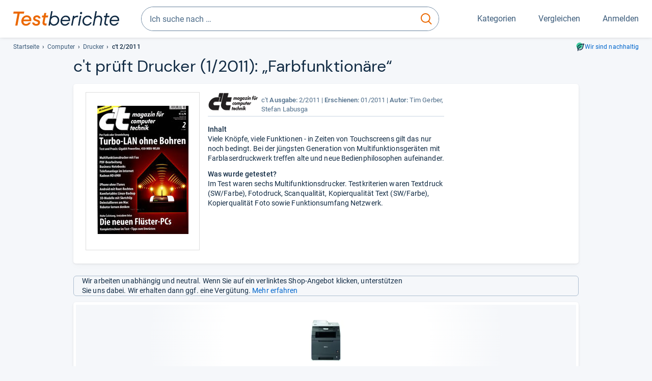

--- FILE ---
content_type: text/html;charset=UTF-8
request_url: https://www.testberichte.de/a/drucker/magazin/c-t-2-2011/247452.html
body_size: 15155
content:
<!DOCTYPE html>
	<html class="uil-page review-lvl review-page  no-js" lang="de" prefix="og: http://ogp.me/ns#"><head>
			<meta charset="utf-8" />
			<meta http-equiv="X-UA-Compatible" content="IE=edge" />
			<meta name="viewport" content="width=device-width, initial-scale=1.0" />
			<title>Testbericht über Drucker in c&#039;t 2/2011 | Testberichte.de</title>
	<meta property="og:title" content="Testbericht über Drucker in c&#039;t 2/2011 | Testberichte.de"><link rel="search" type="application/opensearchdescription+xml" title="Testberichte.de" href="/downloads/de_DE/search.xml">
	
	<link rel="stylesheet" href="/css/v5/style.css?rev=d257abfd7" type="text/css" media="all" />
<meta name="robots" content="noindex, follow" /><meta name="description" content="Testergebnisse der Fachzeitschrift c&#039;t zu Drucker: „Farbfunktionäre“" />
		<meta property="og:description" content="Testergebnisse der Fachzeitschrift c&#039;t zu Drucker: „Farbfunktionäre“" /><link rel="apple-touch-icon" sizes="180x180" href="/apple-touch-icon.png">
			<link rel="icon" type="image/png" sizes="16x16" href="/favicon-16x16.png">
			<link rel="icon" type="image/png" sizes="32x32" href="/favicon-32x32.png">
			<link rel="icon" type="image/png" sizes="48x48" href="/favicon-48x48.png">
			<link rel="icon" href="/favicon.ico">
			<link rel="icon" type="image/svg+xml" href="/favicon.svg">
			<link rel="manifest" href="https://www.testberichte.de/manifest.json" />
			<meta name="msapplication-TileColor" content="#f37030">
			<meta name="theme-color" content="#ffffff">
			<link rel="preconnect" href="//securepubads.g.doubleclick.net">
			<link rel="dns-prefetch" href="//securepubads.g.doubleclick.net">
			<link href="https://www.testberichte.de/fonts/v5/tb-icons-global/fonts/tb-icons-global.woff?8jxczi" as="font" type="font/woff" crossorigin>
			<link rel="preload" href="https://www.testberichte.de/fonts/v5/roboto/roboto-v27-latin-regular.woff2" as="font" type="font/woff2" crossorigin>
			<link rel="preload" href="https://www.testberichte.de/fonts/v5/roboto/roboto-v27-latin-500.woff2" as="font" type="font/woff2" crossorigin>
			<link rel="preload" href="https://www.testberichte.de/fonts/v5/dm-sans/dm-sans-v6-latin-regular.woff2" as="font" type="font/woff2" crossorigin>

			<link rel="canonical" href="https://www.testberichte.de/a/drucker/magazin/c-t-2-2011/247452.html" />
			<meta name="twitter:card" value="summary" />

	<meta property="og:image" content="https://www.testberichte.de/imgs/p_imgs_og/376177.jpg" /><script>
			var siteUri	= 'https://www.testberichte.de' + '';
			var pageType = 'review';
			var siteUriPrefix = "";

			
			var docRef = false;
			var docRefMap = ['http:' + siteUri, 'https:' + siteUri];
			if (document.referrer != '') {
				for (var i = 0; i < docRefMap.length; i++) {
					if (document.referrer.substr(0, docRefMap[i].length) == docRefMap[i]) {
						docRef = true;
						break;
					}
				};
			}

			
				if (top.location != self.location && docRef === false) {
					top.location = self.location.href;
				}
			

			var adblock	= '1';
			var _requests = new Object; 
			const requestsFetch = {};
			var enableCookieClickLogging = true;
			var logMessages	= new Array;

			
				window.pageInfo = {
					pageType: 'review',
					trackingDomain: 'testberichte.de',
					
				}
			</script>

		<script async src="/js/v5/advertisement.js?rev=dea63eb"></script>

		</head>
	<body class="uil-page__body"><a class="page-overlay js-page-slide-cta"></a>
<noscript>
	<div id="no-js">Für eine optimale Nutzung dieser Website aktivieren Sie bitte JavaScript.</div>
</noscript>

<header class="uil-page__header" id="header">
	<a href="#main-content" class="uic-skip-link">Zum Hauptinhalt springen</a>

	<div id='main_slot_tbw_1x1' style="height: 0px; width: 0px; display: none;"></div>

	<div class="uil-container uil-container--wide header ">
		<div class="uil-container uil-container--full-width"
		
	>
		<div class="header__container " data-function="js-header">
		<a href="/" class="header__item header__item--logo cp-10912-0"><img srcset="/img-v5/tb-logo-primary.svg" alt="testberichte.de-Logo" class="header__logo-img"></a><div class="header__item header__search js-search">
				<form class="js-search-form" method="get" action="/d/search.html" accept-charset="utf-8">
		<label class="search search--default">
			<input class="search__input search__input--default js-search-input"
				   data-cp="10913"
				   placeholder="Ich suche nach …"
				   autocomplete="off"
				   type="search"
				   maxlength="200"
				   value="">

			<button class="search__button search__button--reset search__button--reset--default js-search-reset" type="reset" title="Eingabe löschen">
				<i title="Eingabe löschen" class="search__icon-reset icon- icon-schliessen_sm"></i>
			</button>

			<button class="search__button search__button--submit search__button--default js-search-submit cp-11903-0" type="submit">
					<span class="sr-only">suchen</span>
					<svg class="search__icon search__icon--default" xmlns="http://www.w3.org/2000/svg" viewBox="0 0 24 24" fill="none"><path d="M17.187 16.155a1 1 0 1 0-1.43 1.397l1.43-1.397Zm3.598 6.544a1 1 0 0 0 1.43-1.398l-1.43 1.398Zm-10.427-2.966c5.17 0 9.359-4.195 9.359-9.367h-2c0 4.07-3.295 7.367-7.359 7.367v2ZM1 10.366c0 5.172 4.189 9.367 9.358 9.367v-2C6.295 17.733 3 14.436 3 10.366H1ZM10.358 1C5.19 1 1 5.194 1 10.366h2C3 6.297 6.295 3 10.358 3V1Zm9.359 9.366c0-5.172-4.19-9.366-9.359-9.366v2c4.063 0 7.359 3.297 7.359 7.366h2Zm-3.96 7.186 5.028 5.147 1.43-1.398-5.028-5.146-1.43 1.397Z" /></svg>
					</button>
			</label>
	</form></div>
		<div class="header__item header__item--kategorien js-lazy-sprite" data-function="js-toggle-desktop-navbar">
			<button class="user-button user-button--menu js-page-slide-cta" for="toggle-main-navigation" data-page-slide="navigation" data-cp="10911">
				












<span
	class="uic-icon uic-icon--menu
	user-button__icon" aria-hidden="true">

	

	
		
		
			
		
	

</span>
<span class="user-button__label user-button__label--menu">
					Kategorien
				</span>
			</button>
		</div>
		<div class="header__item header__item--compare">
	<button
	class="user-button user-button--compare mod-compare-cta"
	data-function="js-tooltip-compare"
	data-tippy-content="Sie haben noch keine Produkte zum Vergleich hinzugefügt."
>
	












<span
	class="uic-icon uic-icon--heart
	user-button__icon js-compare-icon" aria-hidden="true">

	

	
		
		
			<span class="user-button__count js-user-navigation-count"></span>
	
		
	

</span>
<span class="user-button__label">
		Vergleichen</span>
</button>
</div>
<div class="header__item header__item--profile-account header__item--hidden" data-function="js-profile-account">
	<button class="user-button user-button--anmelden">
		












<span
	class="uic-icon uic-icon--user
	user-button__icon" aria-hidden="true">

	

	
		
		
			
		
	

</span>
<span class="user-button__label user-button__label--anmelden js-profile-label">
			Anmelden</span>
	</button>

	<ul class="login-menu" data-function="js-login-menu">
		<li class="login-menu__item item js-logged-in-hide">
			<span class='uic-button uic-button--secondary' data-nfl='|secure|profile|login{|}{|||}'>Login</span></li>
		<li class="login-menu__item login-menu__item--register js-logged-in-hide">
			<p>Neu hier?</p>
			<span class='link link--default' data-nfl='|secure|profile|register{|}{|||}'>Kostenlos registrieren</span></li>
		<li class="login-menu__item">
	<span class='uic-link' data-nfl='|d|profile|overview{|}{|||}'>Übersicht</span></li>
<li class="login-menu__item">
	<span class='uic-link' data-nfl='|d|profile|reviews{|}{|||}'>Testberichte</span></li>
<li class="login-menu__item">
	<span class='uic-link' data-nfl='|d|profile|products{|}{|||}'>Produkte</span></li>
<li class="login-menu__item">
	<span class='uic-link' data-nfl='|d|profile|opinions{|}{|||}'>Meinungen</span></li>
<li class="login-menu__item">
	<span class='uic-link' data-nfl='|secure|profile|settings{|}{|||}'>Einstellungen</span></li></ul>
</div></div>
</div>

<nav class="uil-container uil-container--full-width mod-main-navigation page-slide-content-navigation" aria-label="Hauptnavigation">
	<div class="container container--mainnav">
		<ul class="main-nav">
			<li class="main-nav__item main-nav__item--title">
				<div class="main-nav__header">
					<div class="main-nav__title">Kategorien</div>
					<button class=" uic-button uic-button--control js-page-slide-cta
"
	 data-cp="10911"  style="position: absolute;top: 1em;right: 0.5em;z-index: 3;background: transparent;" 
	>

	












<span
	class="uic-icon uic-icon--close
	" aria-hidden="true">

	

	
		
		
			
		
	

</span>
<span class=" uic-button__label sr-only">
		Schliessen</span>
	</button>
</div>
				<label class="sr-only" for="main-navigation-level-1-back">zurück</label>
				<input class="main-nav__radio" id="main-navigation-level-1-back" type="radio" name="main-navigation-toggle-level-1" autocomplete="false" />
			</li>
			<li class="main-nav__item main-nav__item--first main-nav__item--default" data-function="js-default-category">
					<input class="main-nav__radio"
						data-cp="10915"
						data-coi="0"
						id="main-navigation-level-1-0"
						type="checkbox" name="main-navigation-1"
						autocomplete="false"
						/>
					<label class="main-nav__label main-nav__label--default" for="main-navigation-level-1-0">
						<i class="category-icon icon- icon-computer"></i>
						<a href="/shopping/level2_computer_hardware_3.html" class="main-nav__link cp-10916-0">Computer</a><span class="uic-icon uic-icon--main-nav"></span></label>
					<ul class="sub-nav sub-nav--default" data-ncid="101">
							<li class="sub-nav__item sub-nav__item--title">
			<div class="sub-nav__header">
				<label class="sub-nav__card sub-nav__card--title" for="main-navigation-level-1-0" data-cp="10917">
					<i class="icon- icn-pfeil__links_sm">pfeil__links_sm</i>
				</label>
				<label class="sr-only" for="main-navigation-level-1-back">zurück</label>
				<input class="main-nav__radio" id="main-navigation-level-2-back" type="radio" name="main-navigation-toggle-level-2" autocomplete="false" />
				<label class="page-slide-button-close page-slide-button-close--sub-nav js-page-slide-cta" for="toggle-main-navigation">
					<i class="sub-nav__icon-close icon- icon-close"></i>
				</label>
			</div>
		</li>
	<li class="sub-nav__item">
		<div class="sub-nav__card">
			<a href="/computer-hardware/2530/drucker.html" class="sub-nav__link cp-10918-0"><i class="sub-category-sprite sub-category-sprite--c-2530"></i>
						<span class="sub-nav__label">Drucker</span></a><i class="uic-icon uic-icon--sub-nav"></i>
		</div>
	</li>
<li class="sub-nav__item">
		<div class="sub-nav__card">
			<a href="/computer-hardware/2573/notebooks.html" class="sub-nav__link cp-10918-0"><i class="sub-category-sprite sub-category-sprite--c-2573"></i>
						<span class="sub-nav__label">Notebooks</span></a><i class="uic-icon uic-icon--sub-nav"></i>
		</div>
	</li>
<li class="sub-nav__item">
		<div class="sub-nav__card">
			<a href="/computer-hardware/2619/monitore.html" class="sub-nav__link cp-10918-0"><i class="sub-category-sprite sub-category-sprite--c-2619"></i>
						<span class="sub-nav__label">Monitore</span></a><i class="uic-icon uic-icon--sub-nav"></i>
		</div>
	</li>
<li class="sub-nav__item">
		<div class="sub-nav__card">
			<a href="/computer-hardware/2564/tablet-pcs.html" class="sub-nav__link cp-10918-0"><i class="sub-category-sprite sub-category-sprite--c-2564"></i>
						<span class="sub-nav__label">Tablets</span></a><i class="uic-icon uic-icon--sub-nav"></i>
		</div>
	</li>
<li class="sub-nav__item">
		<div class="sub-nav__card">
			<a href="/computer-hardware/2548/grafikkarten.html" class="sub-nav__link cp-10918-0"><i class="sub-category-sprite sub-category-sprite--c-2548"></i>
						<span class="sub-nav__label">Grafikkarten</span></a><i class="uic-icon uic-icon--sub-nav"></i>
		</div>
	</li>
<li class="sub-nav__item">
		<div class="sub-nav__card">
			<a href="/netzwerk/2857/router.html" class="sub-nav__link cp-10918-0"><i class="sub-category-sprite sub-category-sprite--c-2857"></i>
						<span class="sub-nav__label">Router</span></a><i class="uic-icon uic-icon--sub-nav"></i>
		</div>
	</li>
<li class="sub-nav__item">
		<div class="sub-nav__card">
			<a href="/computer/2538/desktops.html" class="sub-nav__link cp-10918-0"><i class="sub-category-sprite sub-category-sprite--c-2538"></i>
						<span class="sub-nav__label">PC-Systeme</span></a><i class="uic-icon uic-icon--sub-nav"></i>
		</div>
	</li>
<li class="sub-nav__item">
		<div class="sub-nav__card">
			<a href="/testsieger/level3_multimedia_hardware_computer_headsets_1246.html" class="sub-nav__link cp-10918-0"><i class="sub-category-sprite sub-category-sprite--c-1246"></i>
						<span class="sub-nav__label">Gaming-Headsets</span></a><i class="uic-icon uic-icon--sub-nav"></i>
		</div>
	</li>
<li class="sub-nav__item">
		<div class="sub-nav__card">
			<a href="/testsieger/level3_eingabegeraete_maeuse_299.html" class="sub-nav__link cp-10918-0"><i class="sub-category-sprite sub-category-sprite--c-299"></i>
						<span class="sub-nav__label">Mäuse</span></a><i class="uic-icon uic-icon--sub-nav"></i>
		</div>
	</li>
<li class="sub-nav__item">
		<div class="sub-nav__card">
			<a href="/testsieger/level3_scanner_scanner_usb_1_1_usb_2_0_775.html" class="sub-nav__link cp-10918-0"><i class="sub-category-sprite sub-category-sprite--c-2565"></i>
						<span class="sub-nav__label">Scanner</span></a><i class="uic-icon uic-icon--sub-nav"></i>
		</div>
	</li>
<li class="sub-nav__item sub-nav__item--last">
	<span class='uic-button uic-button--show-all sub-nav__show-all ' data-nfl='|shopping|level2_computer_hardware_3{|}{|||}'>Zeige alle Kategorien</span></li>
<li class="sub-nav__item sub-nav__item--close" data-function="js-close-nav">
	<label class="sub-nav__card" >
		<i class="icon-">schliessen</i>
	</label>
</li>
</ul>
					</li>
			<li class="main-nav__item ">
					<input class="main-nav__radio"
						data-cp="10915"
						data-coi="1"
						id="main-navigation-level-1-1"
						type="checkbox" name="main-navigation-1"
						autocomplete="false"
						/>
					<label class="main-nav__label" for="main-navigation-level-1-1">
						<i class="category-icon icon- icon-hifi_und_tv"></i>
						<a href="/shopping/level2_audio_hifi_1.html" class="main-nav__link cp-10916-0">HiFi & TV</a><span class="uic-icon uic-icon--main-nav"></span></label>
					<ul class="sub-nav sub-nav--default" data-ncid="102">
							</ul>
					</li>
			<li class="main-nav__item ">
					<input class="main-nav__radio"
						data-cp="10915"
						data-coi="2"
						id="main-navigation-level-1-2"
						type="checkbox" name="main-navigation-1"
						autocomplete="false"
						/>
					<label class="main-nav__label" for="main-navigation-level-1-2">
						<i class="category-icon icon- icon-foto_und_video"></i>
						<a href="/shopping/level2_foto_video_und_optik_6.html" class="main-nav__link cp-10916-0">Foto & Video</a><span class="uic-icon uic-icon--main-nav"></span></label>
					<ul class="sub-nav sub-nav--default" data-ncid="103">
							</ul>
					</li>
			<li class="main-nav__item ">
					<input class="main-nav__radio"
						data-cp="10915"
						data-coi="3"
						id="main-navigation-level-1-3"
						type="checkbox" name="main-navigation-1"
						autocomplete="false"
						/>
					<label class="main-nav__label" for="main-navigation-level-1-3">
						<i class="category-icon icon- icon-handy_und_telefon"></i>
						<a href="/shopping/level2_handys_und_telefonie_16.html" class="main-nav__link cp-10916-0">Handy & Telefon</a><span class="uic-icon uic-icon--main-nav"></span></label>
					<ul class="sub-nav sub-nav--default" data-ncid="104">
							</ul>
					</li>
			<li class="main-nav__item ">
					<input class="main-nav__radio"
						data-cp="10915"
						data-coi="4"
						id="main-navigation-level-1-4"
						type="checkbox" name="main-navigation-1"
						autocomplete="false"
						/>
					<label class="main-nav__label" for="main-navigation-level-1-4">
						<i class="category-icon icon- icon-sport_und_gesundheit"></i>
						<a href="/shopping/level2_sport_und_fitness_15.html" class="main-nav__link cp-10916-0">Sport & Gesundheit</a><span class="uic-icon uic-icon--main-nav"></span></label>
					<ul class="sub-nav sub-nav--default" data-ncid="109">
							</ul>
					</li>
			<li class="main-nav__item ">
					<input class="main-nav__radio"
						data-cp="10915"
						data-coi="5"
						id="main-navigation-level-1-5"
						type="checkbox" name="main-navigation-1"
						autocomplete="false"
						/>
					<label class="main-nav__label" for="main-navigation-level-1-5">
						<i class="category-icon icon- icon-haushalt"></i>
						<a href="/shopping/level2_haushalt_24.html" class="main-nav__link cp-10916-0">Haushalt</a><span class="uic-icon uic-icon--main-nav"></span></label>
					<ul class="sub-nav sub-nav--default" data-ncid="106">
							</ul>
					</li>
			<li class="main-nav__item ">
					<input class="main-nav__radio"
						data-cp="10915"
						data-coi="6"
						id="main-navigation-level-1-6"
						type="checkbox" name="main-navigation-1"
						autocomplete="false"
						/>
					<label class="main-nav__label" for="main-navigation-level-1-6">
						<i class="category-icon icon- icon-haus_und_garten"></i>
						<a href="/shopping/level2_haus_und_garten_9.html" class="main-nav__link cp-10916-0">Haus & Garten</a><span class="uic-icon uic-icon--main-nav"></span></label>
					<ul class="sub-nav sub-nav--default" data-ncid="107">
							</ul>
					</li>
			<li class="main-nav__item ">
					<input class="main-nav__radio"
						data-cp="10915"
						data-coi="7"
						id="main-navigation-level-1-7"
						type="checkbox" name="main-navigation-1"
						autocomplete="false"
						/>
					<label class="main-nav__label" for="main-navigation-level-1-7">
						<i class="category-icon icon- icon-baby_und_kind"></i>
						<a href="/shopping/level2_baby_und_kinderbedarf_12.html" class="main-nav__link cp-10916-0">Baby & Kind</a><span class="uic-icon uic-icon--main-nav"></span></label>
					<ul class="sub-nav sub-nav--default" data-ncid="108">
							</ul>
					</li>
			<li class="main-nav__item ">
					<input class="main-nav__radio"
						data-cp="10915"
						data-coi="8"
						id="main-navigation-level-1-8"
						type="checkbox" name="main-navigation-1"
						autocomplete="false"
						/>
					<label class="main-nav__label" for="main-navigation-level-1-8">
						<i class="category-icon icon- icon-auto_und_motorrad"></i>
						<a href="/shopping/level2_autos_und_zubehoer_2.html" class="main-nav__link cp-10916-0">Auto & Motorrad</a><span class="uic-icon uic-icon--main-nav"></span></label>
					<ul class="sub-nav sub-nav--default" data-ncid="105">
							</ul>
					</li>
			<li class="main-nav__item main-nav__item--last">
					<input class="main-nav__radio"
						data-cp="10915"
						data-coi="9"
						id="main-navigation-level-1-9"
						type="checkbox" name="main-navigation-1"
						autocomplete="false"
						/>
					<label class="main-nav__label" for="main-navigation-level-1-9">
						<i class="category-icon icon- icon-mehr"></i>
						<a href="/21/die-kategorien-im-ueberblick.html" class="main-nav__link cp-10916-0">Mehr</a><span class="uic-icon uic-icon--main-nav"></span></label>
					<ul class="sub-nav sub-nav--default" data-ncid="110">
							</ul>
					</li>
			<li class="main-nav__item main-nav__item--login js-user-navigation-mobile">
				<span class='uic-button uic-button--secondary' data-nfl='|secure|profile|login{|}{|||}'>Anmelden</span></li>
		</ul></div>
</nav></div>

	<section class="uil-container uil-container--wide "
		
	>
		<div class="breadcrumb" id="breadcrumb">
			<ul class="breadcrumb__list">
				<li class="breadcrumb__item ">
						<a href="/" class="breadcrumb__link link link--default cp-10919-0">Startseite</a></li>
				<li class="breadcrumb__item ">
						<a href="/shopping/level2_computer_hardware_3.html" class="breadcrumb__link link link--default cp-10919-0">Computer</a></li>
				<li class="breadcrumb__item ">
						<a href="/computer-hardware/2530/drucker.html" class="breadcrumb__link link link--default cp-10919-0">Drucker</a></li>
				<li class="breadcrumb__item isLast">
						c't 2/2011</li>
				</ul>

			<a href="/nachhaltigkeit.html" class="uic-link uic-sustainable-flex cp-14742-0">Wir sind nachhaltig</a></div>

		<script type="application/ld+json">
					{
						"@context": "http://schema.org",
						"@type": "BreadcrumbList",
						"itemListElement": [
						{
							"@type": "ListItem",
							"position": 1,
							"item": {
								"@id": "https://www.testberichte.de/",
								"name": "Startseite"
							}
						}
						
							,
							{
								"@type": "ListItem",
								"position": 2,
								"item": {
									"@id": "https://www.testberichte.de/shopping/level2_computer_hardware_3.html",
									"name": "Computer"
								}
							}
						
							,
								{
								"@type": "ListItem",
								"position": 3,
								"item": {
									"@id": "https://www.testberichte.de/computer-hardware/2530/drucker.html",
									"name": "Drucker"
								}
							}
						
						]
					}
				</script>
	</section>

</header><div id="dfp-main-left">
	<div class="dfp-main-slot-left-1 " id="dfp-main-slot-left-1"></div><div class="dfp-main-slot-left-2 " id="dfp-main-slot-left-2"></div></div>

<div id="dfp-main-right">
	<div class="dfp-main-slot-right-1 " id="dfp-main-slot-right-1"></div></div>

<div class="container container--dfp">
	<div class="dfp-main-slot-top " id="dfp-main-slot-top"></div></div>

<main class="uil-page__main uil-container" id="main-content" style="">
	<header class="mod-header page-header page-header--nav" style="display: flex;">
		<h1 class="headline headline--main">
		c't prüft Dru­cker (1/2011): „Farb­funk­tio­näre“<button
	class="tooltippy "
	data-function="js-tooltip-body"
	data-tippy-content="Die Sortierung der Produkte erfolgt nach ihrer Reihenfolge im Test des Magazins (z.B. Noten oder Platzierungen). Wenn eine solche Sortierung nicht möglich ist, erfolgt sie alphabetisch."
	aria-label="öffnet Tooltip Erklärung"
	
>















<span
	class="uic-icon uic-icon--tooltip
	 js-icon-tooltip" aria-hidden="true">

	

	
		
		
			
		
	

</span>
</button>
</h1>
</header>

	<section class="row card card--rvw-dtl js-dfp--top-identifier">
			<div class="col-xs-6 col-s-4 col-m-3">
					<div class="rvw-image">
	<img src="/imgs/issuecover/34367.jpg" alt="c't - Heft 2/2011"  class="image image--inline-block" /></div>

</div>

				<div class="col-xs-6 col-s-8 col-m-6 col-m-offset-r-3">
					<div class="rvw-logo ">

		<a href="/kiosk/level_z_c_t.html" class="cp-10963-0"><img src="/imgs/z_imgs/20.png" alt="c't" /></a><div class="rvw-title">
			<span>c't</span>
			<span class="text-bold">Ausgabe: </span>2/2011<span class="rlsd">
				<span class="text-bold">Erschienen:</span> 01/2011</span>

			<span class="rlsd">
					<span class="text-bold">
						Autor:</span>
					Tim Gerber, Stefan Labusga</span>
			</div>
		</div></div>
				<div class="col-xs-12 col-s-8 col-m-3 col-m-push-6" id="rvdl">
							</div>
					<div class="col-xs-12 col-s-8 col-m-6 col-m-pull-3">
					<div id="rvw-ovrvw-tsr" class="review-detail-content">
		<article>
			<h2 class="rvw-title">Inhalt</h2>Viele Knöpfe, viele Funktionen - in Zeiten von Touchscreens gilt das nur noch bedingt. Bei der jüngsten Generation von Multifunktionsgeräten mit Farblaserdruckwerk treffen alte und neue Bedienphilosophen aufeinander.<p>
				<h2 class="fs-smaller mb-0">Was wurde getestet?</h2>Im Test waren sechs Multifunktionsdrucker. Testkriterien waren Textdruck (SW/Farbe), Fotodruck, Scanqualität, Kopierqualität Text (SW/Farbe), Kopierqualität Foto sowie Funktionsumfang Netzwerk.</p></article>
	</div></div>

			</section>

	<div class="uil-section" data-review="setActiveProduct">
	<div class="uic-infobox uic-infobox--affiliate uic-infobox--icon ">
	












<p
	class="uic-icon uic-icon--affiliate
	 uic-infobox__icon uic-infobox__icon--affiliate" aria-hidden="true">

	

	
		
		
			
		
	

</p>
<p class="uic-infobox__text">

		Wir arbeiten unabhängig und neutral. Wenn Sie auf ein verlinktes Shop-Angebot klicken, unterstützen Sie uns dabei. Wir erhalten dann ggf. eine Vergütung. <a href="https://www.testberichte.de/tb/haeufige-fragen.html#Unternehmen" target="_blank" class="link link--default cp-15533-0">Mehr erfahren</a></p>
</div><section id="product-list" class="mod mod-product-list js-list "
	data-msg-recent-prdct="zuletzt angesehen">
	<div class="cards found-products-6">
				<li class="card 
	uic-product-card fx-image-scale uic-product-card--list
	js-product-offer js-p-264550" id="p-264550">

	<div class="uic-product-card__layout uic-product-card__layout--list">

	<div class="uic-product-card__image-box">
		<picture class="uic-product-card__picture picture picture--default">
						<source
							srcset="/imgs/webp/p_imgs_160/376177.jpg 160w
			
				,/imgs/webp/p_imgs_300/376177.jpg 300w"
							sizes="160px"
							type="image/webp" >
						<img
							alt="DCP-9055CDN"
							class="image image--scale-down image--product"
							onerror="this.onerror=null;this.src='/img-v5/noimage.svg';"
							sizes="160px"
							src="/imgs/p_imgs_160/376177.jpg"
							srcset="/imgs/p_imgs_160/376177.jpg 160w
			
				,/imgs/p_imgs_300/376177.jpg 300w"
							>
					</picture></div>

	<div class="uic-product-card__content-box">

		<p class="uic-product-card__title">
			<a href="/p/brother-tests/dcp-9055cdn-testbericht.html" class="link link--default uic-product-card__title-link cp-12807-0">Brother DCP-9055CDN</a></p>

		<ul class="uic-mini-datasheet " >
	<li class="uic-mini-datasheet__item">
						Druck­tech­nik: Laser­dru­cker</li>
				<li class="uic-mini-datasheet__item">
						Farb­sys­tem: Farb­dru­cker</li>
				<li class="uic-mini-datasheet__item">
						Auto­ma­ti­scher Duplex­druck: Ja</li>
				</ul><p class="fs-normal fw-bold mt-0 ">

			ohne Endnote</p>
	<div class="uic-infobox uic-infobox--default uic-product-card__review-box">
	<p class="uic-infobox__text">

		„Das Bedienpanel des Brother DCP-9055CDN ist recht aufgeräumt, beherbergt aber nur klassische Bedienelemente. Drucke im tief liegenden und engen Ausgabefach sind nur schwer erreichbar.“</p>
</div></div>

	<div class="uic-product-card__offer-box  uic-product-card__offer-box--search" data-function="js-product-tile-offers">
				</div>
		</div>

</li><li class="card 
	uic-product-card fx-image-scale uic-product-card--list
	js-product-offer js-p-262003" id="p-262003">

	<div class="uic-product-card__layout uic-product-card__layout--list">

	<div class="uic-product-card__image-box">
		<picture class="uic-product-card__picture picture picture--default">
						<source
							srcset="/imgs/webp/p_imgs_160/482865.jpg 160w
			
				,/imgs/webp/p_imgs_300/482865.jpg 300w"
							sizes="160px"
							type="image/webp" >
						<img
							alt="1355cnw"
							class="image image--scale-down image--product"
							onerror="this.onerror=null;this.src='/img-v5/noimage.svg';"
							sizes="160px"
							src="/imgs/p_imgs_160/482865.jpg"
							srcset="/imgs/p_imgs_160/482865.jpg 160w
			
				,/imgs/p_imgs_300/482865.jpg 300w"
							>
					</picture></div>

	<div class="uic-product-card__content-box">

		<p class="uic-product-card__title">
			<a href="/p/dell-tests/1355cnw-testbericht.html" class="link link--default uic-product-card__title-link cp-12807-1">Dell 1355cnw</a></p>

		<ul class="uic-mini-datasheet " >
	<li class="uic-mini-datasheet__item">
						Farb­sys­tem: Farb­dru­cker</li>
				<li class="uic-mini-datasheet__item">
						Typ: Mul­ti­funk­ti­ons­dru­cker</li>
				<li class="uic-mini-datasheet__item">
						Fax: Ja</li>
				</ul><p class="fs-normal fw-bold mt-0 ">

			ohne Endnote</p>
	<div class="uic-infobox uic-infobox--default uic-product-card__review-box">
	<p class="uic-infobox__text">

		„Der Dell 1355cnw ist das kompakteste Gerät im Test, leistet aber auch nicht so viel wie die anderen Multifunktionsdrucker.“</p>
</div></div>

	<div class="uic-product-card__offer-box  uic-product-card__offer-box--search" data-function="js-product-tile-offers">
				</div>
		</div>

</li><li class="card 
	uic-product-card fx-image-scale uic-product-card--list
	js-product-offer js-p-264551" id="p-264551">

	<div class="uic-product-card__layout uic-product-card__layout--list">

	<div class="uic-product-card__image-box">
		<picture class="uic-product-card__picture picture picture--default">
						<source
							srcset="/imgs/webp/p_imgs_160/376181.jpg 160w
			
				,/imgs/webp/p_imgs_300/376181.jpg 300w"
							sizes="160px"
							type="image/webp" >
						<img
							alt="LaserJet Pro CM1415fnw"
							class="image image--scale-down image--product"
							onerror="this.onerror=null;this.src='/img-v5/noimage.svg';"
							sizes="160px"
							src="/imgs/p_imgs_160/376181.jpg"
							srcset="/imgs/p_imgs_160/376181.jpg 160w
			
				,/imgs/p_imgs_300/376181.jpg 300w"
							>
					</picture></div>

	<div class="uic-product-card__content-box">

		<p class="uic-product-card__title">
			<a href="/p/hp-tests/laserjet-pro-cm1415fnw-testbericht.html" class="link link--default uic-product-card__title-link cp-12807-2">HP LaserJet Pro CM1415fnw</a></p>

		<ul class="uic-mini-datasheet " >
	<li class="uic-mini-datasheet__item">
						Druck­tech­nik: Laser­dru­cker</li>
				<li class="uic-mini-datasheet__item">
						Farb­sys­tem: Farb­dru­cker</li>
				<li class="uic-mini-datasheet__item">
						Auto­ma­ti­scher Duplex­druck: Ja</li>
				</ul><p class="fs-normal fw-bold mt-0 ">

			ohne Endnote</p>
	<div class="uic-infobox uic-infobox--default uic-product-card__review-box">
	<p class="uic-infobox__text">

		„Den HP LaserJet Pro CM1415fnw bedient man über ein schickes Touchscreen-Display. Leider fehlen Funktionen zum Scannen an einen PC vom Gerät aus.“</p>
</div></div>

	<div class="uic-product-card__offer-box  uic-product-card__offer-box--search" data-function="js-product-tile-offers">
				</div>
		</div>

</li><li class="card 
	uic-product-card fx-image-scale uic-product-card--list
	js-product-offer js-p-256072" id="p-256072">

	<div class="uic-product-card__layout uic-product-card__layout--list">

	<div class="uic-product-card__image-box">
		<picture class="uic-product-card__picture picture picture--default">
						<source
							srcset="/imgs/webp/p_imgs_160/354354.jpg 160w
			
				,/imgs/webp/p_imgs_300/354354.jpg 300w"
							sizes="160px"
							type="image/webp" >
						<img
							alt="Ecosys FS-C2126 MFP"
							class="image image--scale-down image--product"
							onerror="this.onerror=null;this.src='/img-v5/noimage.svg';"
							sizes="160px"
							src="/imgs/p_imgs_160/354354.jpg"
							srcset="/imgs/p_imgs_160/354354.jpg 160w
			
				,/imgs/p_imgs_300/354354.jpg 300w"
							>
					</picture></div>

	<div class="uic-product-card__content-box">

		<p class="uic-product-card__title">
			<span class='link link--default uic-product-card__title-link cp-12807-3' data-nfl='|p|kyocera-mita-tests|ecosys-fs-c2126-mfp-testbericht{|}{|||}'>Kyocera Ecosys FS-C2126 MFP</span></p>

		<ul class="uic-mini-datasheet " >
	<li class="uic-mini-datasheet__item">
						Druck­tech­nik: Laser­dru­cker</li>
				<li class="uic-mini-datasheet__item">
						Farb­sys­tem: Farb­dru­cker</li>
				<li class="uic-mini-datasheet__item">
						Druck­auf­lö­sung: 9,600 x 600 dpi</li>
				</ul><p class="fs-normal fw-bold mt-0 ">

			ohne Endnote</p>
	<div class="uic-infobox uic-infobox--default uic-product-card__review-box">
	<p class="uic-infobox__text">

		„Der Kyocera FS-2126MFP erschlägt den Anwender mit seinen vielen kleinen Knöpfen. Die für die wichtigstens Funktionen sind nur wenig größer als die Zifferntasten.“</p>
</div></div>

	<div class="uic-product-card__offer-box  uic-product-card__offer-box--search" data-function="js-product-tile-offers">
				</div>
		</div>

</li><li class="card 
	uic-product-card fx-image-scale uic-product-card--list
	js-product-offer js-p-254087" id="p-254087">

	<div class="uic-product-card__layout uic-product-card__layout--list">

	<div class="uic-product-card__image-box">
		<picture class="uic-product-card__picture picture picture--default">
						<source
							srcset="/imgs/webp/p_imgs_160/349397.jpg 160w
			
				,/imgs/webp/p_imgs_300/349397.jpg 300w"
							sizes="160px"
							type="image/webp" >
						<img
							alt="MC561dn"
							class="image image--scale-down image--product"
							onerror="this.onerror=null;this.src='/img-v5/noimage.svg';"
							sizes="160px"
							src="/imgs/p_imgs_160/349397.jpg"
							srcset="/imgs/p_imgs_160/349397.jpg 160w
			
				,/imgs/p_imgs_300/349397.jpg 300w"
							>
					</picture></div>

	<div class="uic-product-card__content-box">

		<p class="uic-product-card__title">
			<a href="/p/oki-tests/mc561dn-testbericht.html" class="link link--default uic-product-card__title-link cp-12807-4">Oki MC561dn</a></p>

		<ul class="uic-mini-datasheet " >
	<li class="uic-mini-datasheet__item">
						Farb­sys­tem: Farb­dru­cker</li>
				<li class="uic-mini-datasheet__item">
						Auto­ma­ti­scher Duplex­druck: Ja</li>
				<li class="uic-mini-datasheet__item">
						Typ: Mul­ti­funk­ti­ons­dru­cker</li>
				</ul><p class="fs-normal fw-bold mt-0 ">

			ohne Endnote</p>
	<div class="uic-infobox uic-infobox--default uic-product-card__review-box">
	<p class="uic-infobox__text">

		„Der Oki MC561dn kommt mit relativ wenigen Tasten für die wichtgsten Funktionen aus. Gelegentlich bleibt dem Anwender aber ein Hangeln durch die Menüs nicht erspart.“</p>
</div></div>

	<div class="uic-product-card__offer-box  uic-product-card__offer-box--search" data-function="js-product-tile-offers">
				</div>
		</div>

</li><li class="card 
	uic-product-card fx-image-scale uic-product-card--list
	js-product-offer js-p-225416" id="p-225416">

	<div class="uic-product-card__layout uic-product-card__layout--list">

	<div class="uic-product-card__image-box">
		<picture class="uic-product-card__picture picture picture--default">
						<source
							srcset="/imgs/webp/p_imgs_160/280289.jpg 160w
			
				,/imgs/webp/p_imgs_300/280289.jpg 300w"
							sizes="160px"
							type="image/webp">
						<img
							alt="CLX-6220FX"
							class="image image--scale-down image--product"
							loading="lazy"
							onerror="this.onerror=null;this.src='/img-v5/noimage.svg';"
							sizes="160px"
							src="/imgs/p_imgs_160/280289.jpg"
							srcset="/imgs/p_imgs_160/280289.jpg 160w
			
				,/imgs/p_imgs_300/280289.jpg 300w"
							>
					</picture></div>

	<div class="uic-product-card__content-box">

		<p class="uic-product-card__title">
			<a href="/p/samsung-tests/clx-6220fx-testbericht.html" class="link link--default uic-product-card__title-link cp-12807-5">Samsung CLX-6220FX</a></p>

		<ul class="uic-mini-datasheet " >
	<li class="uic-mini-datasheet__item">
						Druck­tech­nik: Laser­dru­cker</li>
				<li class="uic-mini-datasheet__item">
						Farb­sys­tem: Farb­dru­cker</li>
				<li class="uic-mini-datasheet__item">
						Auto­ma­ti­scher Duplex­druck: Ja</li>
				</ul><p class="fs-normal fw-bold mt-0 ">

			ohne Endnote</p>
	<div class="uic-infobox uic-infobox--default uic-product-card__review-box">
	<p class="uic-infobox__text">

		„Die Papierausgabe des hoch aufgeschlossenen Samsung CLX-6220FX ist zwar eng, aber nicht so tief, sodass sich die Ausdrucke noch greifen lassen. Wer kleinere Medien bedruckt, könnte damit aber ein Problem haben.“</p>
</div></div>

	<div class="uic-product-card__offer-box  uic-product-card__offer-box--search" data-function="js-product-tile-offers">
				</div>
		</div>

</li></div>

			</section></div>

<div class="dfp-product-review-slot-1 " id="dfp-product-review-slot-1"></div><section class="uil-section" id="lvl3-tsts">
		<h2 class="headline headline--section">
		Tests<button
	class="tooltippy "
	data-function="js-tooltip-body"
	data-tippy-content="Die Auswahl der Tests erfolgt nach den Hauptparametern „Aktualität“ und „Popularität“. Weitere Parameter sind die Länge des Testberichts (Seitenanzahl) und die Beliebtheit der Zeitschrift, in welcher der Test erschienen ist (Anzahl an Downloads)."
	aria-label="öffnet Tooltip Erklärung"
	
>















<span
	class="uic-icon uic-icon--tooltip
	 js-icon-tooltip" aria-hidden="true">

	

	
		
		
			
		
	

</span>
</button>
</h2>
<ul class="mod-review review-list">
			<li class="review-list-item" id="review-list-item-508075">
					<div class="col-xs-12 col-m-4 col-l-3 review-infos">

		<div class="review-magazine-logo">
			<span class='cp-10932-0' data-nfl='|computer-hardware|2530|drucker|testberichte|aktueller-testbericht{|}{|||}'><h3 class="magazine-logo magazine-logo--as-text">Stiftung Warentest</h3></span></div>

		<ul class="review-info-list">
			<li>
				<h3 class="review-info">Stiftung Warentest</h3>
			</li>
			<li class="review-info">
				Ausgabe: 9/2021</li>

			<li class="review-info">
					Erschienen: 08/2021</li>
			</ul>

		<div class="rvw-tsr-by-nw r-508075 hidden-xs hidden-s"></div>
	</div>

	<div class="col-xs-12  col-m-5 col-l-6">

		<header>
	<a href="/computer-hardware/2530/drucker/testberichte/aktueller-testbericht.html" rel="" class="cp-10933-0"><h4 class="headline-main">
							Druckend überlegen</h4>
						<strong class="mod-subtitle">
								Testbericht über 36 Drucker</strong></a></header>
<div class="mod-content">

			<p>
				Wie werden Drucker in Vergleichstests gepr&uuml;ft?Nicht nur bei der Stiftung Warentest, sondern auch bei so ziemlich allen anderen Testzeitschriften ist die Druckqualit&auml;t eines der wichtigsten, wenn nicht sogar das wichtigste Qualit&auml;tsmerkmal eines Druckers. W&auml;hrend die meisten Drucker heutzutage einfache Textdokumente sauber zu Papier bringen,<div>
								<span class='link cp-10934-0' data-nfl='|computer-hardware|2530|drucker|testberichte|aktueller-testbericht{|}{|||}'>zum Test</span></div>
						<div class="col-xs-4 col-s-6 hidden-m hidden-l hidden-xl"></div>
						<div class="col-xs-8 col-s-6 hidden-m hidden-l hidden-xl">
							<div class="rvw-tsr-by-nw r-508075"></div>
						</div>
					</p>
			</div>
	</div>

	<div class="hidden-xs hidden-s col-m-3 review-product">
			<div class="uic-label uic-label--review ">

	Produkt im Test </div><a href="/p/brother-tests/hl-l2375dw-testbericht.html" class="cp-10935-0" title="Brother HL-L2375DW im Test"><img alt="Brother HL-L2375DW Testsieger" class="review-product__image" loading="lazy" src="/imgs/p_imgs_50/1295886.jpg" />
			<p class="rating link link--default">
					„befriedigend“ (2,7)</p>

			<span class="pname" title="Brother HL-L2375DW">Brother HL-L2375DW</span></a><div class="rvw-tsr-ofr p-494382"></div></div></li>
			<li class="review-list-item" id="review-list-item-536435">
					<div class="col-xs-12 col-m-4 col-l-3 review-infos">

		<div class="review-magazine-logo">
			<span class='cp-10932-0' data-nfl='|computer-hardware|2530|drucker|testberichte|stiftung-warentest|2025-05-22{|}{|||}'><h3 class="magazine-logo magazine-logo--as-text">Stiftung Warentest</h3></span></div>

		<ul class="review-info-list">
			<li>
				<h3 class="review-info">Stiftung Warentest</h3>
			</li>
			<li class="review-info">
				Ausgabe: 6/2025</li>

			<li class="review-info">
					Erschienen: 05/2025</li>
			</ul>

		<div class="rvw-tsr-by-nw r-536435 hidden-xs hidden-s"></div>
	</div>

	<div class="col-xs-12  col-m-5 col-l-6">

		<header>
	<a href="/computer-hardware/2530/drucker/testberichte/stiftung-warentest/2025-05-22.html" rel="" class="cp-10933-1"><h4 class="headline-main">
							Die 20 besten Tintendrucker</h4>
						<strong class="mod-subtitle">
								Testbericht über 20 Tintenstrahldrucker</strong></a></header>
<div class="mod-content">

			<p>
				Testumfeld: Im Vergleichstest befanden sich insgesamt 20 Tintenstrahldrucker, darunter ein Modell ohne Farbdruck. 12 Modelle erhielten die Endnote &bdquo;gut&ldquo; und acht Drucker wurden f&uuml;r &bdquo;befriedigend&ldquo; befunden. Als Testkriterien dienten Drucken, Kopieren, Scannen, Tintenkosten, Handhabung, Vielseitigkeit und Umwelteigenschaften.<div>
								<span class='link cp-10934-0' data-nfl='|computer-hardware|2530|drucker|testberichte|stiftung-warentest|2025-05-22{|}{|||}'>zum Test</span></div>
						<div class="col-xs-4 col-s-6 hidden-m hidden-l hidden-xl"></div>
						<div class="col-xs-8 col-s-6 hidden-m hidden-l hidden-xl">
							<div class="rvw-tsr-by-nw r-536435"></div>
						</div>
					</p>
			</div>
	</div>

	<div class="hidden-xs hidden-s col-m-3 review-product">
			<div class="uic-label uic-label--review ">

	Produkt im Test </div><a href="/p/canon-tests/maxify-gx2050-testbericht.html" class="cp-10935-1" title="Canon Maxify GX2050 im Test"><img alt="Canon Maxify GX2050 Testsieger" class="review-product__image" loading="lazy" src="/imgs/p_imgs_50/1858688.jpg" />
			<p class="rating link link--default">
					„gut“ (2,1)</p>

			<span class="pname" title="Canon Maxify GX2050">Canon Maxify GX2050</span></a><div class="rvw-tsr-ofr p-713031"></div></div></li>
			<li class="review-list-item" id="review-list-item-535770">
					<div class="col-xs-12 col-m-4 col-l-3 review-infos">

		<div class="review-magazine-logo">
			<span class='cp-10932-0' data-nfl='|computer-hardware|2530|drucker|testberichte|fotomagazin|2025-04-07{|}{|||}'><img
						title="fotoMAGAZIN"
						alt="fotoMAGAZIN"
						src="/imgs/z_imgs_medium/43.png"
						loading="lazy"
						width="75"
						height="40"
						class="review-magazine-logo" /></span></div>

		<ul class="review-info-list">
			<li>
				<h3 class="review-info">fotoMAGAZIN</h3>
			</li>
			<li class="review-info">
				Ausgabe: 5/2025</li>

			<li class="review-info">
					Erschienen: 04/2025</li>
			<li class="review-info">
					Seiten: 6</li>
			</ul>

		<div class="rvw-tsr-by-nw r-535770 hidden-xs hidden-s"></div>
	</div>

	<div class="col-xs-12  col-m-5 col-l-6">

		<header>
	<a href="/computer-hardware/2530/drucker/testberichte/fotomagazin/2025-04-07.html" rel="" class="cp-10933-2"><h4 class="headline-main">
							Brillante Ergebnisse</h4>
						<strong class="mod-subtitle">
								Testbericht über 4 Drucker</strong></a></header>
<div class="mod-content">

			<p>
				Testumfeld: Zudem wurde der Epson SureColor SC-P5300 mit der Note &bdquo;sehr gut&ldquo; (4,5 von 5 Sternen) bewertet.<div>
								<span class='link cp-10934-0' data-nfl='|computer-hardware|2530|drucker|testberichte|fotomagazin|2025-04-07{|}{|||}'>zum Test</span></div>
						<div class="col-xs-4 col-s-6 hidden-m hidden-l hidden-xl"></div>
						<div class="col-xs-8 col-s-6 hidden-m hidden-l hidden-xl">
							<div class="rvw-tsr-by-nw r-535770"></div>
						</div>
					</p>
			</div>
	</div>

	<div class="hidden-xs hidden-s col-m-3 review-product">
			<div class="uic-label uic-label--review ">

	Produkt im Test </div><a href="/p/canon-tests/imageprograf-pro-1100-testbericht.html" class="cp-10935-2" title="Canon imagePROGRAF PRO-1100 im Test"><img alt="Canon imagePROGRAF PRO-1100 Testsieger" class="review-product__image" loading="lazy" src="/imgs/p_imgs_50/1957143.jpg" />
			<p class="rating link link--default">
					„super“ (5 von 5 Sternen)</p>

			<span class="pname" title="Canon imagePROGRAF PRO-1100">Canon imagePROGRAF PRO-1100</span></a><div class="rvw-tsr-ofr p-729069"></div></div></li>
			</ul>
		</section>
<section class="uil-section
		 layout"
		 id='lvl3-lnks'
	>
		<h2 class="headline headline--section">
		Mehr zum Thema Dru­cker</h2>
<div class="review-page-link review-page-link--best cp-10929-0" data-review="pageLink">
						<a href="/computer-hardware/2530/drucker.html" class="link cp-10929-0"><span class="review-page-link__text">Bestenliste</span>
							<span class="review-page-link__subtext ellipsis">
								Die besten Drucker</span></a></div>
				</section>

<section id="lvl5-prdct" class="uil-section"></section><section class="uil-section
		 js-recentProductsContainer"
		
	>
		<script>(document.cookie.match(new RegExp('(^| )recent_products=([^;]+)')) != null) ? document.getElementsByClassName('js-recentProductsContainer')[0].setAttribute('style', 'min-height: 251px;') :  null;</script>
	</section>

</main><div style="flex: 1;"></div> <!-- This empty div is used to push the footer to the bottom of the page when there is not enough content -->

<footer class="uil-page__footer  " id="footer">
	<div class="uil-container"
		
	>
		<div class="uic-disclaimer">
		<p class="uic-disclaimer__text" id="disclaimer">
			Alle Preise sind Gesamtpreise inkl.
			aktuell geltender gesetzlicher Umsatzsteuer.
			Versandkosten werden ggf. gesondert berechnet.
			Maßgeblich sind der Gesamtpreis und die Versandkosten,
			die der jeweilige Shop zum Zeitpunkt des Kaufes anbietet.
		</p>

		<p class="uic-disclaimer__text">
			<span class='uic-link' data-nfl='|tb|haeufige-fragen{|}{|||}#preise'>Mehr Infos dazu in unseren FAQs</span></p>

		</div>
</div>

<div class="uil-container uil-container--wide bg-lighter footer"
		
	>
		<section class="newsletterSubscribe js-mod-newsletter-subscribe newsletterSubscribe--hide-mobile" data-view-cp="13349">
		<img src="/img-v5/tb-illustration-newsletter.svg" class="newsletterSubscribe__image" alt="" />
		<div class="newsletterSubscribe__content">
			<h2 class="headline headline--section">
		Newsletter</h2>
<ul class="icons-list icons-list--check">
				<li class="icons-list__item">
					Neutrale Ratgeber – hilfreich für Ihre Produktwahl
				</li>
				<li class="icons-list__item">
					Gut getestete Produkte – passend zur Jahreszeit
				</li>
				<li class="icons-list__item">
					Tipps & Tricks
				</li>
			</ul>

			<div class="js-newslettersubscribe" data-cp="13349"></div>
			<span class='newsletterSubscribe__privacy' data-nfl='|d|datenschutz{|}{|||}' data-trgt='_blank'>Datenschutz und Widerruf</span></div>
	</section><div class="footer__top">
		<div class="footer__branding">
			<img class="footer__logo" alt="Testberichte.de Logo" src="/img-v5/tb-logo-primary.svg"/>

			<div class="footer__socials">
				<a href="https://de-de.facebook.com/testberichte.de/" target="_blank" class="cp-10943-0"><button class="footer__button" data-function="js-tooltip" data-tippy-placement="bottom" data-tippy-content="Auf Facebook folgen">
						<span class="sr-only">Auf Facebook folgen</span>
						<svg class="svg svg--social" width="100%" height="100%" viewBox="0 0 28 28" fill="none">
							<path d="M28 14.0856C28 6.30631 21.732 0 14 0C6.26801 0 0 6.30631 0 14.0856C0 21.116 5.11957 26.9433 11.8125 28V18.1572H8.25781V14.0856H11.8125V10.9823C11.8125 7.45214 13.9027 5.50217 17.1005 5.50217C18.6318 5.50217 20.2344 5.77728 20.2344 5.77728V9.24365H18.4691C16.73 9.24365 16.1875 10.3295 16.1875 11.4445V14.0856H20.0703L19.4496 18.1572H16.1875V28C22.8804 26.9433 28 21.116 28 14.0856Z"/>
						</svg>
					</button></a><a href="https://www.instagram.com/testberichte.de/" target="_blank" class="cp-10943-0"><button class="footer__button" data-function="js-tooltip" data-tippy-placement="bottom" data-tippy-content="Auf Instagram folgen">
						<span class="sr-only">Auf Instagram folgen</span>
						<svg class="svg svg--social" width="100%" height="100%" viewBox="0 0 28 28" fill="none">
							<path d="M13.9989 2.52449C17.737 2.52449 18.1793 2.53894 19.6558 2.60618C21.0205 2.66841 21.7618 2.89625 22.2553 3.08796C22.8641 3.31212 23.4148 3.67007 23.8668 4.13543C24.3321 4.58744 24.6901 5.13814 24.9142 5.74692C25.106 6.24037 25.3338 6.98166 25.396 8.34643C25.4633 9.82289 25.4777 10.2652 25.4777 14.0033C25.4777 17.7414 25.4633 18.1838 25.396 19.6602C25.3338 21.025 25.106 21.7663 24.9142 22.2597C24.6811 22.8633 24.3243 23.4115 23.8668 23.869C23.4092 24.3265 22.8611 24.6833 22.2575 24.9165C21.7641 25.1082 21.0228 25.336 19.658 25.3983C18.1821 25.4655 17.7392 25.48 14.0011 25.48C10.263 25.48 9.82011 25.4655 8.3442 25.3983C6.97943 25.336 6.23815 25.1082 5.7447 24.9165C5.13591 24.6923 4.58521 24.3344 4.1332 23.869C3.66785 23.417 3.30989 22.8663 3.08573 22.2575C2.89402 21.7641 2.66619 21.0228 2.60395 19.658C2.53671 18.1815 2.52226 17.7392 2.52226 14.0011C2.52226 10.263 2.53671 9.82067 2.60395 8.34421C2.66619 6.97944 2.89402 6.23815 3.08573 5.7447C3.30989 5.13592 3.66785 4.58521 4.1332 4.13321C4.58521 3.66785 5.13591 3.30989 5.7447 3.08573C6.23815 2.89402 6.97943 2.66619 8.3442 2.60395C9.82066 2.53672 10.263 2.52227 14.0011 2.52227L13.9989 2.52449ZM14.0011 0C10.1991 0 9.72231 0.0161149 8.22917 0.0844646C6.73604 0.152814 5.71913 0.391204 4.83003 0.736842C3.8957 1.08856 3.04921 1.63962 2.34945 2.35167C1.63739 3.05143 1.08634 3.89793 0.734619 4.83226C0.388981 5.72136 0.152258 6.74049 0.0844645 8.23029C0.0166706 9.72009 0 10.1991 0 14.0011C0 17.8031 0.0161149 18.2799 0.0844645 19.773C0.152814 21.2662 0.388981 22.2809 0.734619 23.17C1.08648 24.1039 1.63753 24.95 2.34945 25.6494C3.04897 26.3619 3.89552 26.9132 4.83003 27.2648C5.71913 27.611 6.73826 27.8477 8.22806 27.9155C9.71786 27.9833 10.198 28 14 28C17.802 28 18.2788 27.9839 19.7719 27.9155C21.265 27.8472 22.2786 27.611 23.1677 27.2648C24.098 26.9054 24.9428 26.3554 25.648 25.6503C26.3532 24.9451 26.9032 24.1002 27.2626 23.17C27.6088 22.2809 27.8455 21.2617 27.9133 19.7719C27.9811 18.2821 27.9978 17.802 27.9978 14C27.9978 10.198 27.9816 9.7212 27.9133 8.22807C27.8449 6.73494 27.6088 5.72136 27.2626 4.83226C26.9111 3.89824 26.3602 3.0521 25.6483 2.35278C24.9487 1.64033 24.1022 1.08889 23.1677 0.736842C22.2786 0.391204 21.2595 0.154481 19.7697 0.0866873C18.2799 0.0188934 17.8009 0.00222275 13.9989 0.00222275L14.0011 0Z"/>
							<path d="M13.9989 6.8125C12.5772 6.8125 11.1874 7.23409 10.0053 8.02396C8.82316 8.81383 7.9018 9.9365 7.35773 11.25C6.81366 12.5635 6.67131 14.0089 6.94867 15.4033C7.22604 16.7977 7.91067 18.0785 8.91598 19.0838C9.92129 20.0891 11.2021 20.7738 12.5965 21.0511C13.991 21.3285 15.4363 21.1861 16.7498 20.6421C18.0633 20.098 19.186 19.1767 19.9758 17.9945C20.7657 16.8124 21.1873 15.4226 21.1873 14.0009C21.1874 13.0569 21.0015 12.1221 20.6403 11.2499C20.279 10.3778 19.7496 9.58528 19.082 8.91777C18.4145 8.25025 17.6221 7.72076 16.7499 7.35953C15.8777 6.99831 14.9429 6.81243 13.9989 6.8125ZM13.9989 18.6687C13.0757 18.6687 12.1733 18.3949 11.4057 17.882C10.638 17.3691 10.0398 16.6401 9.68646 15.7872C9.33317 14.9342 9.24073 13.9957 9.42084 13.0902C9.60095 12.1848 10.0455 11.3531 10.6983 10.7003C11.3511 10.0475 12.1828 9.6029 13.0883 9.42279C13.9938 9.24268 14.9323 9.33512 15.7852 9.68841C16.6381 10.0417 17.3671 10.64 17.88 11.4076C18.3929 12.1752 18.6667 13.0777 18.6667 14.0009C18.6667 15.2389 18.1749 16.4261 17.2995 17.3015C16.4242 18.1769 15.2369 18.6687 13.9989 18.6687Z"/>
							<path d="M21.4718 8.20734C22.3996 8.20734 23.1517 7.45525 23.1517 6.5275C23.1517 5.59975 22.3996 4.84766 21.4718 4.84766C20.5441 4.84766 19.792 5.59975 19.792 6.5275C19.792 7.45525 20.5441 8.20734 21.4718 8.20734Z"/>
						</svg>
					</button></a><a href="https://x.com/testberichtede?lang=de" target="_blank" class="cp-10943-0"><button class="footer__button" data-function="js-tooltip" data-tippy-placement="bottom" data-tippy-content="Auf X folgen">
						<span class="sr-only">Auf X folgen</span>
						<svg class="svg svg--social" xmlns="http://www.w3.org/2000/svg" viewBox="-480 -466.815 2160 2160">
							<circle cx="600" cy="613.185" r="1080"/>
							<path fill="#fff" d="M306.615 79.694H144.011L892.476 1150.3h162.604ZM0 0h357.328l309.814 450.883L1055.03 0h105.86L714.15 519.295 1200 1226.37H842.672L515.493 750.215 105.866 1226.37H0l468.485-544.568Z"/>
						</svg>
					</button></a></div>
		</div>

		<div class="footer__nav">
		<div class="footer__col">
		<p class="footer__grouptitle">Testberichte.de</p>
			<ul class="footer__group" id="footer-nav">
				<li class="footer__nav-item">
					<a href="/tb/unser-unternehmen.html" class="footer__link">Über uns</a></li>
				<li class="footer__nav-item">

					<a href="/unsere-redaktion.html" class="footer__link">Unsere Redaktion</a></li>
				<li class="footer__nav-item">
					<a href="/presse/" class="footer__link cp-10938-0">Presse</a></li>
				<li class="footer__nav-item">
					<a href="https://karriere.testberichte.de" class="footer__link cp-10937-0">Karriere</a></li>
				<li class="footer__nav-item">
					<a href="/partner.html" class="footer__link cp-10939-0">Partnerbereich</a></li>
				<li class="footer__nav-item">
					<a href="/alle-kategorien-im-ueberblick.html" class="footer__link cp-16184-0">Unsere Kategorien</a></li>
			</ul>
		</div>
		<div class="footer__col">
			<p class="footer__grouptitle">Service</p>
			<ul class="footer__group" id="footer-nav">
				<li class="footer__nav-item">
					<a href="/kiosk/" class="footer__link cp-10940-0">Testmagazine</a></li>
				<li class="footer__nav-item">
					<a href="/tb/haeufige-fragen.html" class="footer__link cp-10941-0">FAQ</a></li>
				<li class="footer__nav-item">
					<a href="/magazin.html" class="footer__link cp-10941-0">Unser Magazin</a></li>
				<li class="footer__nav-item" data-function="js-open-feedback">
					<span class="footer__link">
						Feedback
					</span>
				</li>
				<li class="footer__nav-item">
					<a href="/tb/kontakt.html" class="footer__link cp-10941-0">Kontakt</a></li>
			</ul>
		</div>
		<div class="footer__col">
			<p class="footer__grouptitle">Folgen Sie uns</p>
			<ul class="footer__group" id="footer-nav">
				<li class="footer__nav-item">
					<a href="https://www.instagram.com/testberichte.de/" target="_blank" class="footer__link cp-10943-0">Instagram</a></li>
				<li class="footer__nav-item">
					<a href="https://de-de.facebook.com/testberichte.de/" target="_blank" class="footer__link cp-10943-0">Facebook</a></li>
				<li class="footer__nav-item">
					<a href="https://x.com/testberichtede?lang=de" target="_blank" class="footer__link cp-10943-0">x.com</a></li>
			</ul>
		</div>
	</div></div>

	<div class="footer__bottom">
		<ul class="footer__list">
			<li class="footer__list-item">
				<a href="/impressum.html" class="footer__link cp-10943-0">Impressum</a></li>

			<li class="footer__list-item">
				<span class='footer__link cp-10942-0' data-nfl='|d|datenschutz{|}{|||}'>Datenschutzerklärung</span></li>

			<li class="footer__list-item">
				<span class="footer__link js-footer-link-pm cp-14240-0" >
					Datenschutzeinstellungen
				</span>
				</li>

			<li class="footer__list-item">
				<span class='footer__link cp-10941-0' data-nfl='|d|agb{|}{|||}'>AGB</span></li>
		</ul>

		<p class="footer__copyright" id="copyright">
		&copy; <time datetime="2026">2026</time> Producto GmbH
	</p></div></div>

<button class=" uic-button uic-button--secondary  uic-button--icon is-hidden
"
	 data-cp="11517"  id="js-back-to-top"  style="position: fixed; bottom: 1rem; left: calc(100vw - 4.5rem); z-index: 1001;" 
	>

	












<span
	class="uic-icon uic-icon--arrow-up-white
	" aria-hidden="true">

	

	
		
		
			
		
	

</span>
<span class=" uic-button__label sr-only">
		Nach oben</span>
	</button>
</footer><script>
		requestsFetch.reviewPageAjaxSeVisibleRequest = { url: '/ajax/r-247452?cs=false&rts=508075,535770,536435&p=264550,262003,264551,256072,254087,225416&mo=false&pos=10944&max=10&posnr=10945&ax=true&k3=2530&poss=10946' }
	</script>
	<script>
		var level5Product = '';
		
		try {
			var recentProductsCookiePair = document.cookie.match(new RegExp('recent_products=([^;]+)'));
			var recentProducts = !!recentProductsCookiePair ? recentProductsCookiePair[1] : null;
			if (recentProducts) {
				var level5ProductSplitted = recentProducts.split('.');
				level5Product = (level5ProductSplitted.length > 0 ? level5ProductSplitted[0] : null);
			}
		} catch(err){}
	</script>

	<script>
		var lc = new Object(); lc.u = new Array('','q','nwnk','e-247452');lc.g ={pf:'snyfr',egf:'508075,535770,536435',c:'264550,262003,264551,256072,254087,225416',zb:'snyfr',cbf:'10944',znk:'10',cbfae:'10945',nk:'gehr',x3:'2530',y5c_vq:'' + level5Product + '',cbff:'10946'}; lc.sc =[ 
	{'p':'ds','fn': function(){return $.fn.modHelper().displaySizeId(); } }

	
	];
		requestsFetch.reviewPageAjaxRequest = { url: lc }
	</script><script>
		var nc = new Object(); nc.u = new Array('','q','nwnk','ap','e-247452');nc.g ={egf:'508075,535770,536435',x3:'2530'};
		requestsFetch.reviewPageNonCacheableAjaxRequest = { url: nc }
 	</script><script>
		var nc = new Object(); nc.u = new Array('','q','nwnk','erpragcebqhpgf.ugzy');nc.g ={};
		requestsFetch.recentProductsAjaxRequest = { url: nc }
	</script><script>
			requestsFetch.ajaxUserLoginStatus = { url: '/ajax/userloginstatus.html', cacheBust: true }
		</script>
	<script>
		requestsFetch.ajaxGlobal = { url: '/d/ajax/global.html' }
	</script>
	<script src="/js/v5/jquery.js?rev=d257abfd7" type="text/javascript"></script>
<script>
		var ng = new Object();
		$.each(ng, function(i) {
			if (i == undefined) var i = function() {}
		});
	</script>

	<script src="/js/v5/nfl/script.js?rev=d257abfd7" type="text/javascript"></script>
<script src="/js/v5/script.js?rev=d257abfd7" type="text/javascript"></script>
<script type="module">
	import * as mod from '/js/build/components.min.js?rev=d257abfd7';
	window.TBComponents = mod;
</script>
<script>
		
		(function() {
		
			var liveMode = true;
			

			if (typeof(TB) !== 'undefined' && typeof(TB.JsCmp) !== 'undefined') {
				
				TB.JsCmp.init(liveMode, 13516, { autostart: true });
			}
			
			
			
		})();
	</script><script>
		

		if (typeof TB.JsTagManager !== 'undefined') {
			TB.JsTagManager.init('GTM-K4P7D6X');
		}
	</script>
<script>
	
	try {
		var logger = new Logger('tax.level4.testbericht', '247452');
		logger.logMessages();
	} catch(err){
		console.log(err);
	}
</script><script type="text/javascript">

	
	if (typeof(logger) == 'object') {
		logger.logMessages();
	}

</script>



<script>
	if ($.fn.modDfp) {
		var googletag = googletag || {};
			googletag.cmd = googletag.cmd || [];

		var options = {
			cpg: true,  
			cpgDebug: false,
			apstag: true, 
		};

		var pbjs = pbjs || {};
		pbjs.que = pbjs.que || [];

		//disable the initial load from DFP
		googletag.cmd.push(function() {
			googletag.pubads().disableInitialLoad();
		});

		$.fn.modDfp(options);

		googletag.cmd.push(function(){

			var fe4404TestGroup = 0;
			
			var mainSlotTopEnabled = true;
			
			if (mainSlotTopEnabled) {
				$.fn.modDfp().dfpDefineSlot({adUnitPath: 'main_slot_top', id: 'dfp-main-slot-top', cp: '10947'});
			}
			
				if (fe4404TestGroup !== 3) {
					$.fn.modDfp().dfpDefineSlot({adUnitPath: 'main_slot_left_2', id: 'dfp-main-slot-left-2', cp: '10949'});
				}
			
			if (fe4404TestGroup !== 3) {
				$.fn.modDfp().dfpDefineSlot({adUnitPath: 'main_slot_right_1', id: 'dfp-main-slot-right-1', cp: '10950'});
			}

			
			$.fn.modDfp().dfpDefineSlot({adUnitPath: 'TBW_1x1', id: 'main_slot_tbw_1x1', cp: '15915'});

			$.fn.modDfp().dfpDefineSlot({adUnitPath: 'product_review_slot_1', id: 'dfp-product-review-slot-1', cp: 10321});

			googletag.pubads()
				
					.setSafeFrameConfig({sandbox: true, allowPushExpansion: true, allowOverlayExpansion: true})

				.setTargeting('pt', 'review')

				
				.setTargeting("tbw_pricetest", "D_2022")

				.setTargeting('c1', '3')
		.setTargeting('c2', '3')
		.setTargeting('c3', '2530')
		
		.setTargeting('z', '20')
		.setTargeting('v', '626')
		
		
		.setTargeting('q', 'Computer Drucker'.replace(/[&\/\#,+()$~%.'":*?<>{}]/g,'').replace(/(\s)+/g,"$1").trim())

				.setTargeting('tm', navigator.userAgent.match('^Selenium') ? 'true' : 'false')
				.addEventListener('slotRenderEnded', function(event){ //after render
					var creativeObject = ($.fn.dfp) ? new $.fn.dfp : undefined;

					$.fn.modDfp().dfpSlotRenderEnded(event, creativeObject);

					

				})
				.addEventListener('impressionViewable', function(event) {
					$.fn.modDfp().dfpSlotImpressionViewable(event);
				})
				.enableSingleRequest(); 

			googletag.pubads().setTargeting('cmp_active', 'true');

			if (fe4404TestGroup > 0) {
				googletag.pubads().setTargeting('tbw_fe4404_tg', fe4404TestGroup.toString());
			}

			$.fn.modDfp().fetchHeaderBidding();
			googletag.enableServices();

		});
	}

	
	if (typeof googletag !== 'undefined') {
		googletag.cmd.push(function() { googletag.display('main_slot_tbw_1x1'); });
	}
</script><script type="text/javascript">
	if (typeof(Vote) !== 'undefined') {
		var vtajx = new Object(); vtajx.u = new Array('','q','nwnk','ibgr-vavg');vtajx.g ={};
		Vote.loadAjax({ url: vtajx }); 
	}
</script>

<script type="text/javascript">

</script><script>
		document.addEventListener('DOMContentLoaded', function() {
			try {
				if (window.$ && $.fn && $.fn.modNfl && typeof $.fn.modNfl().blNfl === 'function') {
				$.fn.modNfl().blNfl();
				}
			} catch (err) {
				console.error('Fehler beim Aufruf von $.fn.modNfl().blNfl():', err);
			}
		});
	</script>

	<script type="application/ld+json">
		{
			"@context": "http://schema.org",
			"@graph": [
				{
		"@type": "Organization",
		"url": "https://www.testberichte.de/",
		"logo": "https://www.testberichte.de/img-v5/tb-logo-primary.svg",
		"name": "Testberichte.de",
		"sameAs": [
			"https://www.instagram.com/testberichte.de/",
			"https://www.facebook.com/testberichte.de/",
			"https://x.com/testberichteDE",
			"https://www.youtube.com/channel/UCHcvkgc6AwGn_IxC3EajEiw",
			"https://www.xing.com/pages/testberichte-de-producto-gmbh"
		]
	}
			]
		}
		</script>
	</body>
</html>